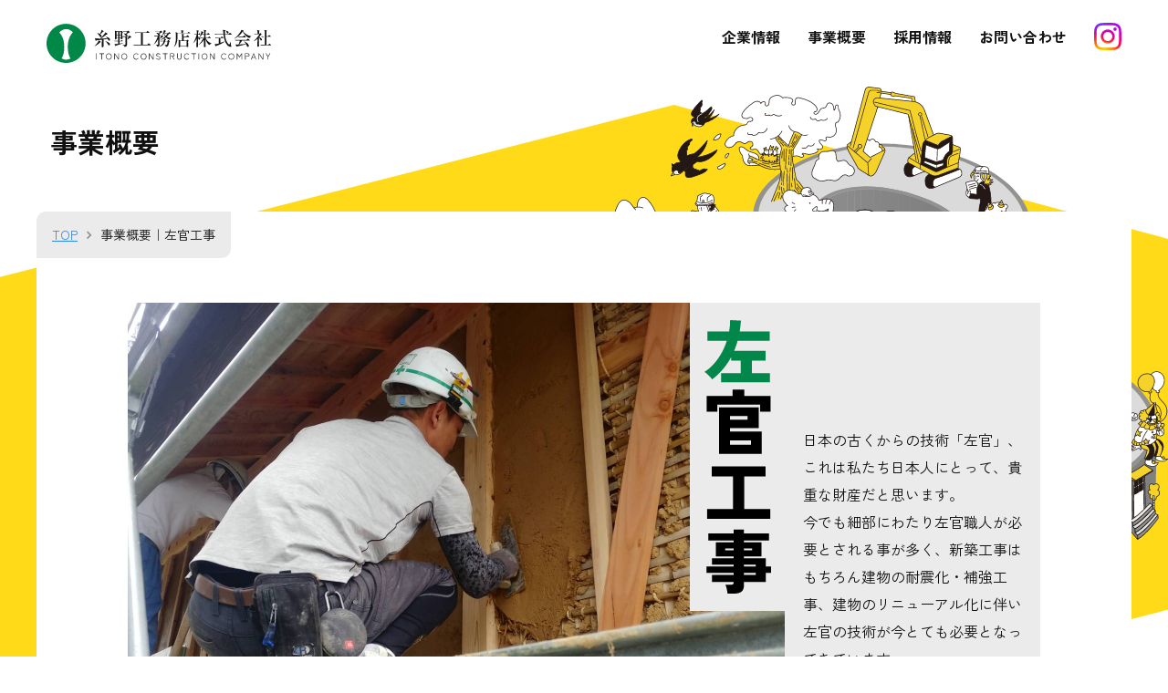

--- FILE ---
content_type: text/html
request_url: https://itonokoumuten.sakura.ne.jp/outline/
body_size: 9655
content:
<!doctype html>
<html lang="ja">

<head>
    <!-- Google Tag Manager -->
<script>(function(w,d,s,l,i){w[l]=w[l]||[];w[l].push({'gtm.start':
new Date().getTime(),event:'gtm.js'});var f=d.getElementsByTagName(s)[0],
j=d.createElement(s),dl=l!='dataLayer'?'&l='+l:'';j.async=true;j.src=
'https://www.googletagmanager.com/gtm.js?id='+i+dl;f.parentNode.insertBefore(j,f);
})(window,document,'script','dataLayer','GTM-WMWVRZ9');</script>
<!-- End Google Tag Manager -->
    <meta charset="UTF-8">
    <link rel="icon" href="../favicon.svg" type="image/svg+xml">
    <meta name="viewport" content="width=device-width,user-scalable=yes">

    <title>左官工事｜事業概要｜糸野工務店株式会社</title>
    <meta name="Description" content="新築工事はもちろん建物の耐震化・補強工事、建物のリニューアル化に伴い左官の技術が今とても必要となってきています。">

    <meta name="format-detection" content="telephone=no">
    <meta name="referrer" content="unsafe-url">

    <link rel="stylesheet" href="../share/ress.css">
    <link rel="stylesheet" href="../css/basic.css">
    <link rel="stylesheet" href="../css/second.css">
    <link rel="stylesheet" href="../css/module.css">
    <link rel="stylesheet" href="../share/fonts/font-awesome.min.css">
    <link rel="stylesheet" href="https://cdn.jsdelivr.net/npm/yakuhanjp@3.2.0/dist/css/yakuhanjp.min.css">

    <meta property="og:title" content="糸野工務店株式会社｜山口の左官・土木工事">
    <meta property="og:type" content="website">
    <meta property="og:url" content="https://itonokoumuten.sakura.ne.jp/">
    <meta property="og:image" content="https://itonokoumuten.sakura.ne.jp/ogp.png">
    <meta name="theme-color" content="#FFDA19">
</head>

<body><!-- Google Tag Manager (noscript) -->
<noscript><iframe src="https://www.googletagmanager.com/ns.html?id=GTM-WMWVRZ9"
height="0" width="0" style="display:none;visibility:hidden"></iframe></noscript>
<!-- End Google Tag Manager (noscript) -->
    <header>
        <h1 id="ttl_site"><a href="../">糸野工務店株式会社｜山口の左官・土木工事</a></h1>

        <!--nav_global-->
        <nav id="nav_global">
            <ul id="nav_con" aria-hidden="true">
                <li></li>
                <li></li>
                <li></li>
            </ul>

            <ul id="list_global">
                <li class="li_home"><a href="../">HOME</a></li>
                <li>
                    <span class="toggle_master">企業情報</span>
                    <ul class="toggle_slave">
                        <li><a href="../company/">会社概要</a></li>
                        <li><a href="../company/sdgs.html">SDGsへの取り組み</a></li>
                    </ul>
                </li>
                <li>
                    <span class="toggle_master">事業概要</span>
                    <ul class="toggle_slave">
                        <li><a href="../outline/">左官工事</a></li>
                        <li><a href="../outline/doboku.html">土木工事</a></li>
                    </ul>
                </li>
                <li>
                    <span class="toggle_master">採用情報</span>
                    <ul class="toggle_slave is_long">
                        <li><a href="../recruit/">メッセージ</a></li>
                        <li><a href="../recruit/interview.html">先輩の声</a></li>
                        <li><a href="../recruit/raising.html">育成制度・福利厚生</a></li>
                        <li><a href="../recruit/bosyu.html">募集要項</a></li>
                    </ul>
                </li>
                <li><a href="../contact/">お問い合わせ</a></li>
                <li><a href="https://www.instagram.com/itonokoumuten_co.ltd/" target="_blank" rel="noopener" class="li_instagram">instagram</a></li>
                <li class="li_phone"><a href="tel:083-922-7808">083-922-7808</a></li>
            </ul>
        </nav>
    </header>

    <!--wrapper-->
    <div class="wrapper">

        <!--main-->
        <main>
            <h1>事業概要</h1>

            <!--wrapper_main-->
            <div class="wrapper_main">
                <!--パンくずリスト-->
                <ol class="list_bread">
                    <li><a href="../">TOP</a></li>
                    <li>事業概要｜左官工事</li>
                </ol>

                <!--ttl_outline-->
                <div class="ttl_outline">
                    <h2 class="is_sakan">左官工事</h2>

                    <figure><img src="../images/outline/sakan/img_main@2x.jpg" alt="画像：土壁を塗る左官職人" width="720" height="540"></figure>

                    <div class="detail_outline">
                        <p>日本の古くからの技術「左官」、これは私たち日本人にとって、貴重な財産だと思います。<br>今でも細部にわたり左官職人が必要とされる事が多く、新築工事はもちろん建物の耐震化・補強工事、建物のリニューアル化に伴い左官の技術が今とても必要となってきています。</p>
                    </div>
                </div>

                <section class="section_outline">
                    <!--detail_outline-->
                    <div class="detail_outline">
                        <h3 class="ttl_cmn_6">創業以来、培ってきた<br>技術・経験を存分に活用し<br>多彩なテクスチュアで、<br>お客様のご要望にお応えします。</h3>
                        <p>糸野工務店では住宅・店舗での左官仕上げ工事はもちろん、<br class="object_pc">公共施設・マンションなど、大型現場での土間・左官工事など、多種多様な左官工事の御依頼をいただいております。<br>人々が安心し、よりよい生活環境をご提供できるよう目指してまいります。</p>

                        <ul class="flex_outline_img">
                            <li><img src="../images/outline/sakan/img_block@2x.jpg" alt="画像：ブロック塀の土台の左官作業" width="246" height="182"></li>
                            <li><img src="../images/outline/sakan/img_locking@2x.jpg" alt="画像：インターロッキングの目地埋め" width="246" height="184"></li>
                        </ul>
                    </div>

                    <!--大きな画像-->
                    <figure>
                        <img src="../images/outline/sakan/img_shop@2x.jpg" alt="画像：店舗前の左官仕上げ" width="436" height="602">
                        <figcaption>創業以来、培ってきた技術・経験を存分に活用し多彩なテクスチュアで、お客様のご要望にお応えします。</figcaption>
                    </figure>
                </section>
            </div>
        </main>

        <!--配置イメージ-->
        <img src="../images/common/img_back.svg" alt="" width="748" height="686" decoding="async" class="img_back">
    </div>

    <!--footer-->
    <footer>
        <!--フッターナビゲーション-->
        <nav>
            <!--box_inner-->
            <div class="box_inner">
                <ul class="list_footer_nav">
                    <li><a href="../">トップページ</a></li>
                    <li><a href="../contact/">お問い合わせ</a></li>
                    <li><a href="../privacy-policy/">プライバシーポリシー</a></li>
                </ul>

                <!--企業情報-->
                <section class="section_footer_nav">
                    <h2>企業情報</h2>
                    <ul>
                        <li><a href="../company/">会社概要</a></li>
                        <li><a href="../company/sdgs.html">SDGsへの取り組み</a></li>
                    </ul>
                </section>

                <!--事業概要-->
                <section class="section_footer_nav">
                    <h2>事業概要</h2>
                    <ul>
                        <li><a href="../outline/">左官工事</a></li>
                        <li><a href="../outline/doboku.html">土木工事</a></li>
                    </ul>
                </section>

                <!--採用情報-->
                <section class="section_footer_nav">
                    <h2>採用情報</h2>
                    <ul>
                        <li><a href="../recruit/">メッセージ</a></li>
                        <li><a href="../recruit/interview.html">先輩の声</a></li>
                        <li><a href="../recruit/raising.html">育成制度・福利厚生</a></li>
                        <li><a href="../recruit/bosyu.html">募集要項</a></li>
                    </ul>
                </section>
            </div>
        </nav>

        <!--糸野工務店株式会社-->
        <section class="section_footer">
            <h2>糸野工務店株式会社</h2>
            <address>
                <ul>
                    <li><a href="tel:083-922-7808">Tel. 083-922-7808</a></li>
                    <li>〒753-0851　山口県山口市黒川1741-1</li>
                </ul>
            </address>
        </section>

        <!--copyright-->
        <p class="txt_copyright"><small>&copy; 2023 ITONO CONSTRUCTION COMPANY</small></p>
    </footer>

    <script src="../share/js/jquery-3.6.0.min.js"></script>
    <script src="../share/js/common.js"></script>
</body>

</html>

--- FILE ---
content_type: text/css
request_url: https://itonokoumuten.sakura.ne.jp/css/basic.css
body_size: 7089
content:
@import url("https://fonts.googleapis.com/css2?family=Zen+Kaku+Gothic+New:wght@400;500;700;900&display=swap");.link_anchor{position:relative;top:-60px}.object_sp{display:none}html{font-size:62.5%;line-height:1;color:#111;font-family:'Zen Kaku Gothic New', Meiryo, sans-serif;-moz-osx-font-smoothing:grayscale;-webkit-font-smoothing:antialiased;text-rendering:optimizeLegibility}body{font-size:1.5rem;overflow:hidden}* a{color:inherit;text-decoration:none;transition:all .2s ease}* a:hover{text-decoration:none}* a[href^="tel"]{pointer-events:none}*::selection{background-color:#FFDA19}header{position:relative;display:flex;justify-content:space-between;align-items:center;width:92%;padding:25px 0;margin:0 auto}header #ttl_site{width:246px;height:43px}header #ttl_site a{display:block;width:100%;height:100%;background-image:url(../images/common/ttl_site.svg);text-indent:-9999px}header #nav_global #nav_con{display:none}header #nav_global #list_global{display:flex;align-items:center;width:auto;font-size:1.6rem;font-weight:700;list-style:none;margin:0 0 0}header #nav_global #list_global li{position:relative;display:block;width:auto;cursor:pointer;padding:0 0 15px;margin:0 0 0 30px}header #nav_global #list_global a:hover{color:#008749}header #nav_global #list_global .toggle_slave{position:absolute;z-index:10;top:100%;left:auto;right:-50%;min-width:120px;transition:all .2s ease;white-space:nowrap;background-color:#EBEBEB;padding:20px;margin:0 auto;opacity:0;visibility:hidden}header #nav_global #list_global .toggle_slave li{padding:0;margin:0}header #nav_global #list_global .toggle_slave a{display:block;width:auto;text-align:center;padding:10px 0}header #nav_global #list_global .toggle_slave.is_long{left:auto;right:-100%;width:190px}header #nav_global #list_global .toggle_slave:after{bottom:100%;left:50%;border:solid transparent;content:"";height:0;width:0;position:absolute;pointer-events:none;border-color:rgba(136,183,213,0);border-bottom-color:#EBEBEB;border-width:10px;margin-left:-10px}header #nav_global #list_global li:hover .toggle_slave{opacity:1;visibility:visible}header #nav_global #list_global .li_instagram{display:block;width:30px;height:30px;background-image:url(../images/common/icon_instagram_rgb.svg);background-size:contain;text-indent:-9999px}header #nav_global #list_global .li_home{display:none}header #nav_global #list_global .li_phone{display:none}footer{line-height:1.4}footer nav{width:auto;background-color:#E5E5E5;padding:45px 0 55px;margin:0 0 30px}footer nav .box_inner{display:flex;justify-content:space-between;width:750px;margin:0 auto}footer nav h2{font-weight:700;color:#008749;margin:0 0 20px}footer nav .list_footer_nav{font-weight:700}footer nav .list_footer_nav li{margin:0 0 20px}footer nav a:hover{text-decoration:underline}footer nav ul{width:auto;list-style:none}footer nav .section_footer_nav ul{line-height:1.7}footer nav .section_footer_nav a{display:block;width:auto;padding:0 0 5px}footer .section_footer{width:auto;font-size:1.6rem;text-align:center}footer .section_footer h2{width:246px;height:43px;background-image:url(../images/common/ttl_site.svg);text-indent:-9999px;margin:0 auto 15px}footer .section_footer ul{list-style:none;margin:0 0 10px}footer .section_footer ul li{margin:0 0 5px}footer .section_footer ul a{font-size:2.3rem;font-weight:700}footer .txt_copyright{width:92%;font-size:1.1rem;color:#606060;text-align:right;margin:20px auto}@media screen and (max-width: 1180px){img{max-width:100%;height:auto}.link_anchor{position:relative;top:-60px}.object_sp{display:block}.object_pc{display:none}header{position:fixed;z-index:1001;top:0;left:0;display:flex;align-items:center;width:100%;height:60px;transition:all .2s ease;background-color:transparent;padding:0 4%;margin:0 auto}header.is_scrolled{background-color:#fff;box-shadow:0px 0px 5px 0px rgba(0,0,0,0.1)}header #ttl_site{width:calc(246px / 1.2);height:calc(43px / 1.2)}header #ttl_site a{background-size:contain}header #nav_global #nav_con{position:fixed;z-index:1001;top:8px;right:4%;display:block;width:52px;height:52px;text-align:center;list-style:none;border-radius:6px 6px 0 0;padding:6px 0 0}header #nav_global #nav_con li{width:28px;height:2px;transition:all .2s ease;background-color:#111;margin:6px auto}header #nav_global #nav_con.is_open{background-color:#111;padding:10px 0 0}header #nav_global #nav_con.is_open li{background-color:#fff}header #nav_global #nav_con.is_open li:nth-child(2){opacity:0}header #nav_global #nav_con.is_open li{transform:translatey(8px) rotate(45deg)}header #nav_global #nav_con.is_open li:nth-child(3){transform:translatey(-8px) rotate(-45deg)}header #nav_global #list_global{position:fixed;top:60px;left:0;display:none;width:100%;height:100vh;text-align:center;background-color:#EAEAEA;padding:40px 0}header #nav_global #list_global li{margin:0}header #nav_global #list_global a,header #nav_global #list_global .toggle_master{display:block;width:auto;padding:12px 0}header #nav_global #list_global a:hover{color:inherit}header #nav_global #list_global .toggle_master{display:flex;justify-content:center}header #nav_global #list_global .toggle_master:after{content:"";display:block;width:1em;height:1em;background-image:url(../images/common/icon_plus.svg);margin:0 0 0 10px}header #nav_global #list_global .toggle_master.is_open:after{background-image:url(../images/common/icon_minus.svg)}header #nav_global #list_global .toggle_slave{position:static;display:flex;justify-content:center;flex-wrap:wrap;width:92%;transition:none;background-color:#fff;border-radius:5px;padding:10px 0;margin:10px auto 20px;opacity:1;visibility:visible}header #nav_global #list_global .toggle_slave li{width:40%;font-size:1.4rem;padding:0;margin:0}header #nav_global #list_global .toggle_slave a{display:block;width:auto;text-align:center;padding:20px 0}header #nav_global #list_global .toggle_slave.is_long{width:92%}header #nav_global #list_global .toggle_slave:after{content:none}header #nav_global #list_global li:hover .toggle_slave{opacity:1;visibility:visible}header #nav_global #list_global .li_instagram{margin:15px auto}header #nav_global #list_global .li_home{display:block}header #nav_global #list_global .li_phone{display:block;width:68%;font-size:2.5rem;line-height:1;margin:30px auto}header #nav_global #list_global .li_phone a{display:block;width:100%;background-color:#fff;padding:25px 0 27px}header #nav_global #list_global .li_phone a:before{font-family:FontAwesome;content:"\f095";margin:0 5px 0 0}footer{line-height:1.4}footer nav{padding:50px 0 10px;margin:0 0 30px}footer nav .box_inner{display:flex;justify-content:center;flex-wrap:wrap;width:78%;margin:0 auto}footer nav a:hover{text-decoration:none}footer nav .list_footer_nav{width:50%;line-height:1;margin:2px 0 25px}footer nav .list_footer_nav a{display:block;width:auto;padding:0}footer nav .section_footer_nav{width:50%;margin:0 0 25px}footer nav .section_footer_nav h2{margin:0 0 10px}footer nav .section_footer_nav a{padding:0 0 10px}footer .section_footer{width:auto;font-size:1.5rem;text-align:center}footer .section_footer ul a{font-size:2rem}footer .txt_copyright{padding:20px 0 10px}}
/*# sourceMappingURL=basic.css.map */

--- FILE ---
content_type: text/css
request_url: https://itonokoumuten.sakura.ne.jp/css/second.css
body_size: 14294
content:
.wrapper{position:relative;width:auto;background-image:url(../images/common/back_main.svg);background-size:100%;background-position:center 20px}.wrapper .img_back{position:absolute;z-index:1;top:0;right:0}.wrapper main{position:relative;z-index:2;width:1200px;font-size:1.6rem;line-height:1.9;padding:45px 0 0;margin:0 auto}.wrapper main .wrapper_main{position:relative;width:auto;min-height:50vh;overflow:hidden;border-radius:10px 0 0 0;background-color:#fff;padding:100px}.wrapper main h1{font-size:3rem;font-weight:bold;line-height:1;margin:0 0 62px 15px}.wrapper main .mar00{margin-bottom:0px}.wrapper main .mar05{margin-bottom:5px}.wrapper main .mar10{margin-bottom:10px}.wrapper main .mar15{margin-bottom:15px}.wrapper main .mar20{margin-bottom:20px}.wrapper main .mar25{margin-bottom:25px}.wrapper main .mar30{margin-bottom:30px}.wrapper main .mar40{margin-bottom:40px}.wrapper main .mar50{margin-bottom:50px}.wrapper main .mar60{margin-bottom:60px}.wrapper main .mar70{margin-bottom:70px}.wrapper main .mar80{margin-bottom:80px}.wrapper .list_bread{position:absolute;top:0;left:0;display:flex;width:auto;font-size:1.4rem;line-height:1;list-style:none;background-color:#EBEBEB;border-radius:0 0 10px 0;padding:10px 17px;margin:0}.wrapper .list_bread li:not(:last-child){width:auto}.wrapper .list_bread li:not(:last-child):after{font-family:FontAwesome;font-weight:bold;content:"\f105";color:#8E8E8E;margin:0 10px}.wrapper .list_bread a{color:#111;text-decoration:underline}.wrapper a:not([href^="tel"]){color:#2C84F4;text-decoration:underline}.wrapper a:not([href^="tel"]):hover{color:#008749}.wrapper p,.wrapper ol,.wrapper ul{margin:0 0 1.5em}.wrapper ul,.wrapper ol{margin-left:22px;line-height:1.6}.wrapper ul li,.wrapper ol li{margin:8px 0}.wrapper ul ul,.wrapper ul ol,.wrapper ol ul,.wrapper ol ol{margin:10px 22px}.wrapper figure{width:auto;margin:2em 0 1em}.wrapper table{margin:1.5em 0 2em}.wrapper table ol,.wrapper table ul{line-height:1.6;list-style:none;margin:0}.wrapper table ol li,.wrapper table ul li{margin:4px 0}.wrapper .table_cmn_1{width:100%}.wrapper .table_cmn_1 th,.wrapper .table_cmn_1 td{vertical-align:top;text-align:left;padding:10px 0}.wrapper .table_cmn_1 th{white-space:nowrap}.wrapper .table_cmn_1 td{padding:10px}.wrapper .table_cmn_1 tr{border-bottom:1px solid #ccc}.wrapper .list_cmn_2{list-style:none;margin-left:0}.wrapper .list_caution{list-style:none;text-indent:-1em;padding:0 0 0 1em;margin-left:0}.wrapper .list_caution li:before{content:"※";font-family:sans-serif}.wrapper .list_dott{width:auto;line-height:1.9}.wrapper .list_dott li{display:inline;margin:0}.wrapper .list_dott li:not(:last-child):after{content:"、"}.wrapper a.btn_cmn_1{display:inline-block;color:#fff;cursor:pointer;font-weight:bold;text-decoration:none;background-color:#333;padding:18px 38px}.wrapper a.btn_cmn_1:hover{color:#fff;background-color:#008749}.wrapper .iframe_cmn_1{width:100%;height:266px}.wrapper .iframe_cmn_2{width:100%;height:460px}.wrapper .ttl_cmn_2{font-size:3.6rem;font-weight:bold;line-height:1.4;margin:0 0 30px}.wrapper .ttl_cmn_2::first-letter{color:#008749}.wrapper .ttl_cmn_3{font-size:2.4rem;font-weight:bold;line-height:1.4;margin:1.5em 0 .8em}.wrapper .ttl_cmn_4{font-size:2rem;font-weight:bold;line-height:1.4;margin:1.5em 0 .8em}.wrapper .ttl_cmn_5{font-size:2.4rem;font-weight:bold;line-height:1.4;margin:1.5em 0 .8em}.wrapper .ttl_cmn_5 span{background:linear-gradient(transparent 70%, #FFDA19 70%)}.wrapper .ttl_cmn_6{font-size:1.8em;font-weight:bold;line-height:1.8;margin:0 0 27px}.wrapper .float_left{float:left;margin:0 2em 2.5em 0}.wrapper .float_right{float:right;margin:0 0 2.5em 2em}.wrapper .clear{width:auto;height:0;opacity:0;visibility:hidden;clear:both}.wrapper form{width:auto;background-color:#F7F7F7;padding:60px}.wrapper form input[type=text],.wrapper form input[type=number],.wrapper form input[type=tel],.wrapper form input[type=email],.wrapper form input[type=password],.wrapper form textarea{border:1px solid #ccc;transition:all .2s ease;background-color:#fff;font-size:1.6rem;border-radius:4px;padding:6px}.wrapper form input[type=text]:focus,.wrapper form input[type=number]:focus,.wrapper form input[type=tel]:focus,.wrapper form input[type=email]:focus,.wrapper form input[type=password]:focus,.wrapper form textarea:focus{background-color:#f8f8f8}.wrapper form textarea{width:100%;height:15em}.wrapper form input[type=radio]{display:none;transition:all .2s ease;margin:0 .5em 0 4px}.wrapper form input[type=radio]+label:before{content:"";display:block;width:1em;height:1em;background-image:url(../images/common/button_radio_off.svg);background-size:contain;background-position:center center;background-repeat:no-repeat;margin:0 4px 0 0}.wrapper form input[type=radio]:checked+label:before{background-image:url(../images/common/button_radio_on.svg)}.wrapper form label{display:flex;align-items:center;cursor:pointer}.wrapper form .list_radio{display:flex;width:auto}.wrapper form .list_radio li{margin:0 2em 0 0}.wrapper form .table_form{width:100%;margin:0}.wrapper form .table_form th,.wrapper form .table_form td{text-align:left;padding:12px 0}.wrapper form .table_form th{width:28%;vertical-align:middle;padding:18px 10px 18px 0}.wrapper form .table_form .valign_top{vertical-align:top}.wrapper form .table_form .valign_top.item_required:before{top:3px}.wrapper form .item_required:before,.wrapper form .item_any:before{position:relative;top:-2px;display:inline-block;width:auto;font-family:sans-serif;color:#fff;line-height:1;font-size:1.3rem;border-radius:3px;padding:5px;margin:0 15px 0 0}.wrapper form .item_any::before{content:"任意";background-color:#A2A2A2}.wrapper form .item_required::before{content:"必須";background-color:#D65F5F}.wrapper #list_submit{display:flex;justify-content:center;width:auto;font-family:sans-serif;line-height:1;list-style:none;margin:20px 0 0}.wrapper #list_submit li{margin:0 1em}.wrapper #list_submit input{color:#fff;cursor:pointer;font-weight:bold;background-color:#333;padding:18px 38px}.wrapper .ttl_contents{position:relative;width:auto;line-height:1;margin:0 0 35px}.wrapper .ttl_contents h2{position:absolute;z-index:2;right:0;bottom:0;font-size:6.4rem;font-weight:900;line-height:1;background-color:#fff;padding:18px 13px}.wrapper .ttl_contents h2::first-letter{color:#008749}.wrapper .ttl_contents img{position:relative;z-index:1}.wrapper .flex_1{display:flex;justify-content:space-between;align-items:flex-start;flex-wrap:wrap;width:auto}.wrapper .flex_1 .width50_2{width:48%}.wrapper .flex_sdgs{display:flex;justify-content:space-between;flex-direction:row-reverse;width:auto}.wrapper .flex_sdgs .detail_sdgs{width:800px}.wrapper .ttl_message{position:relative;width:auto;position:relative;margin:0 0 50px}.wrapper .ttl_message span{position:absolute;top:278px;left:36px;display:block;width:400px;height:206px;background-image:url(../images/recruit/index/txt_copy.svg);background-size:contain;text-indent:-9999px}.wrapper .flex_interview{display:flex;justify-content:space-between;flex-direction:row-reverse;flex-wrap:wrap;width:auto}.wrapper .flex_interview .box_detail{width:720px}.wrapper .ttl_outline{position:relative;display:flex;width:auto;margin:0 0 55px}.wrapper .ttl_outline h2{position:absolute;right:280px;width:104px;height:338px;text-indent:-9999px;background-position:center center;background-color:#EBEBEB}.wrapper .ttl_outline h2.is_sakan{background-image:url(../images/outline/sakan/txt_title.svg);background-size:73px}.wrapper .ttl_outline h2.is_doboku{background-image:url(../images/outline/doboku/txt_title.svg);background-size:75px}.wrapper .ttl_outline figure,.wrapper .ttl_outline p{margin:0}.wrapper .ttl_outline .detail_outline{display:flex;align-items:center;width:280px;background-color:#EBEBEB;padding:20px}.wrapper .section_outline{display:flex;justify-content:space-between;width:auto}.wrapper .section_outline .detail_outline{width:525px}.wrapper .section_outline .detail_outline .flex_outline_img{display:flex;justify-content:space-between;width:auto;list-style:none;margin:0}.wrapper .section_outline .detail_outline .flex_outline_img img{width:246px;height:180px;object-fit:cover}.wrapper .section_outline figure{margin:0}.wrapper .section_outline figure figcaption{display:none}.nav_contents{width:auto;background-image:url(../images/recruit/back_aside.svg);background-color:#FFDA19;background-position:10% -40px;padding:64px 0}.nav_contents ul{display:flex;justify-content:center;width:1000px;list-style:none;gap:0 16px;margin:0 auto}.nav_contents ul li{width:238px}.nav_contents ul a{display:block;width:auto;font-family:sans-serif;font-weight:bold;text-align:center;background-color:#fff;background-image:url(../images/common/back_aside_btn.svg);background-position:right bottom;padding:32px 0}.nav_contents ul a:hover{color:#008749}.btn_indeed{width:396px;margin:54px auto}.btn_indeed a{position:relative;display:block;width:auto;font-size:2rem;font-weight:bold;color:#fff;text-align:center;color:#fff;background-color:#5694E3;background-image:url(../images/common/back_aside_btn_white.svg);background-position:calc(100% - 16px) center;padding:34px 0}.btn_indeed a:before{position:absolute;top:-10px;left:-20px;content:"";display:block;width:104px;height:72px;background-image:url(../images/recruit/back_indeed.svg);background-size:contain;background-position:center center;background-repeat:no-repeat}@media screen and (max-width: 1200px){img{max-width:100%;height:auto}.wrapper{background-size:100%;background-position:center 90px}.wrapper .img_back{top:40px;right:-20px;width:65vw}.wrapper main{width:100%;font-size:1.5rem;padding:25px 0;margin:0 auto}.wrapper main .wrapper_main{position:relative;width:100%;border-radius:0;background-color:#fff;padding:80px 4% 40px;margin:0 auto}.wrapper main h1{display:inline-block;font-size:2.5rem;font-weight:bold;line-height:1;background-color:#fff;padding:5px 10px 6px 0;margin:60px 4% 62px}.wrapper main .mar50,.wrapper main .mar60,.wrapper main .mar70,.wrapper main .mar80{margin-bottom:45px}.wrapper .list_bread{font-size:1.1rem;border-radius:0 0 6px 0;padding:8px 4%;margin:0}.wrapper .list_bread li:last-child{width:10em;overflow:hidden;white-space:nowrap;text-overflow:ellipsis}.wrapper a:not([href^="tel"]):hover{color:#2C84F4}.wrapper a[href^="tel"]{pointer-events:all}.wrapper table{font-size:1.4rem}.wrapper .table_cmn_1{width:100%;line-height:1.7;margin:1em 0}.wrapper .table_cmn_1 td{padding:10px 6%}.wrapper a.btn_cmn_1{display:block;width:100%;padding:18px 0}.wrapper a.btn_cmn_1:hover{background-color:#333}.wrapper .iframe_cmn_1{height:60vh}.wrapper .iframe_cmn_2{width:100%;height:52vw}.wrapper .ttl_cmn_2{font-size:2.6rem;margin:0 0 1em}.wrapper .ttl_cmn_3{font-size:2.2rem;margin:1em 0 .5em}.wrapper .ttl_cmn_4{font-size:1.6rem;margin:1em 0 .5em}.wrapper .ttl_cmn_5{font-size:1.8rem;margin:1em 0 .5em}.wrapper .ttl_cmn_5 span{background:linear-gradient(transparent 80%, #FFDA19 80%)}.wrapper .ttl_cmn_6{font-size:1.8em;font-weight:bold;line-height:1.8;margin:0 0 27px}.wrapper .float_left,.wrapper .float_right{float:none;width:100%;margin:2em 0 1.5em}.wrapper form{width:auto;background-color:#F7F7F7;padding:30px 6% 40px}.wrapper form .list_radio{display:flex;width:auto}.wrapper form .list_radio li{margin:0 2em 0 0}.wrapper form .table_form{width:100%;margin:0}.wrapper form .table_form tr,.wrapper form .table_form th,.wrapper form .table_form td{display:block;width:100%}.wrapper form .table_form th,.wrapper form .table_form td{text-align:left;padding:0}.wrapper form .table_form th{width:100%;padding:0;margin:0 0 12px}.wrapper form .table_form td{margin:0 0 20px}.wrapper form .table_form input[type=text],.wrapper form .table_form input[type=email],.wrapper form .table_form input[type=tel]{width:100%}.wrapper #list_submit{display:block;margin:0}.wrapper #list_submit li{text-align:center;margin:10px 0}.wrapper .ttl_contents{margin:0 0 25px}.wrapper .ttl_contents h2{font-size:3rem;padding:8px 20px}.wrapper .flex_1{display:block;width:100%}.wrapper .flex_1 .width50_2{width:100%}.wrapper .flex_sdgs{display:flex;justify-content:space-between;flex-direction:row-reverse;width:auto}.wrapper .flex_sdgs .detail_sdgs{width:calc(100% - 90px)}.wrapper .flex_sdgs figure{width:65px;margin:1.5em 0}.wrapper .ttl_message{position:relative;width:auto;position:relative;margin:0}.wrapper .ttl_message span{position:relative;top:-30px;left:0;display:block;width:100%;height:35vw}.wrapper .flex_interview{display:flex;justify-content:space-between;flex-direction:row-reverse;flex-wrap:wrap;width:auto}.wrapper .flex_interview .box_detail{width:calc(100% - 38vw)}.wrapper .flex_interview .box_detail .list_cmn_2{font-size:1.3rem;line-height:1.2;margin:1.5em 0}.wrapper .flex_interview figure{width:30vw;margin:1.5em 0 0}.wrapper .ttl_outline{position:relative;display:block;width:auto;margin:0 0 25px}.wrapper .ttl_outline h2{position:absolute;top:0;right:0;width:calc(104px / 2);height:calc(338px / 2)}.wrapper .ttl_outline h2.is_sakan{background-size:36px}.wrapper .ttl_outline h2.is_doboku{background-size:36px}.wrapper .ttl_outline .detail_outline{display:block;width:100%;padding:6% 8%}.wrapper .section_outline{position:relative;display:flex;flex-direction:column-reverse;flex-wrap:wrap;width:100%}.wrapper .section_outline .detail_outline{width:100%}.wrapper .section_outline .detail_outline .ttl_cmn_6{display:none}.wrapper .section_outline .detail_outline .flex_outline_img img{width:auto;height:38vw}.wrapper .section_outline figure{position:relative;width:100%;height:120vw;overflow:hidden;margin:0 0 20px}.wrapper .section_outline figure figcaption{position:absolute;left:0;bottom:0;display:block;width:80vw;font-size:5vw;font-weight:bold;line-height:1.7;background-color:#fff;padding:10px}.nav_contents{width:auto;font-size:1.4rem;background-size:60vw;background-position:10% -15px;padding:64px 0 40px}.nav_contents ul{display:flex;justify-content:space-between;flex-wrap:wrap;width:92%;gap:10px 0}.nav_contents ul li{width:48%}.nav_contents ul a{padding:24px 0}.nav_contents ul a:hover{color:#111}.btn_indeed{width:78%;margin:34px auto}.btn_indeed a{font-size:1.8rem;padding:30px 0}.btn_indeed a:before{width:calc(104px / 1.5);height:calc(72px / 1.5)}}@media screen and (max-width: 640px){.flex_interview .box_detail p{width:calc(100% + 38vw);margin:0 0 1.5em -38vw}}
/*# sourceMappingURL=second.css.map */

--- FILE ---
content_type: text/css
request_url: https://itonokoumuten.sakura.ne.jp/css/module.css
body_size: 1512
content:
.vi{position:absolute;white-space:nowrap;width:1px;height:1px;overflow:hidden;border:0;padding:0;clip:rect(0 0 0 0);-webkit-clip-path:inset(50%);clip-path:inset(50%);margin:-1px}#mihon{position:absolute;top:0;left:0;right:0;z-index:10000;line-height:1;width:1279px;margin:0 auto;display:block}#mihon img{width:100%;height:auto;opacity:.5}table{border-collapse:collapse;border-spacing:0}h1,h2,h3,h4,h5,h6{font-size:1em;font-style:normal;font-weight:normal}p{margin:0;padding:0}hr{width:auto;height:0;border:none;border-bottom:1px solid #ccc}address{font-style:normal}#under{font-weight:bold;text-align:center;line-height:1;padding:10em 0}#under:before{display:block;font-size:3rem;color:#f39c12;content:"\f071";font-weight:normal;font-family:FontAwesome;padding:0 0 .3em}iframe{border:none}main .align_left{text-align:left}main .align_right{text-align:right}main .align_center{text-align:center}main .font_small{font-size:1.4rem}main .font_large{font-size:2em}main .color_red{color:#f44336}main .width05{width:5%}main .width10{width:10%}main .width15{width:15%}main .width20{width:20%}main .width25{width:25%}main .width30{width:30%}main .width40{width:40%}main .width50{width:50%}main .width50_2{width:48%}main .width60{width:60%}main .width70{width:70%}main .width80{width:80%}main .width90{width:90%}main .width100{width:100%}@media screen and (max-width: 1180px){body .width60,body .width70,body .width80,body .width90,body .width100{width:auto}#list_submit{-ms-flex-wrap:wrap;flex-wrap:wrap}#list_submit li{margin:10px 0}.float_right,.float_left{float:none;width:100%;text-align:center}}


--- FILE ---
content_type: image/svg+xml
request_url: https://itonokoumuten.sakura.ne.jp/images/common/ttl_site.svg
body_size: 18471
content:
<?xml version="1.0" encoding="utf-8"?>
<!-- Generator: Adobe Illustrator 26.5.3, SVG Export Plug-In . SVG Version: 6.00 Build 0)  -->
<svg version="1.1" id="_レイヤー_2" xmlns="http://www.w3.org/2000/svg" xmlns:xlink="http://www.w3.org/1999/xlink" x="0px"
	 y="0px" viewBox="0 0 246 43" style="enable-background:new 0 0 246 43;" xml:space="preserve">
<style type="text/css">
	.st0{fill:#008849;}
	.st1{fill:#111111;}
</style>
<path class="st0" d="M21.4,0.1C9.6,0.1,0,9.7,0,21.6S9.6,43,21.4,43s21.4-9.6,21.4-21.4S33.3,0.1,21.4,0.1z M16.6,38
	c1.8-3.2,2.8-6.7,2.8-12.3c0-7.9-2.1-12.5-5.4-16.1c2.1-2.3,4.7-3.7,7.5-3.7c2.8,0,5.3,1.3,7.4,3.5c-3.4,3.6-5.6,8.3-5.6,16.3
	c0,5.7,1.1,9.2,2.9,12.4c-1.4,0.9-3,1.3-4.7,1.3C19.8,39.5,18.1,38.9,16.6,38z"/>
<g>
	<path class="st1" d="M52.5,24.7c1.7-1.8,3.6-3.7,4.4-5.6c0.1-0.2,0.1-0.4,0.2-0.9l2.1,1.3c0.2,0.1,0.3,0.3,0.3,0.4
		c0,0.2-0.1,0.2-0.7,0.4C56.9,22.2,55.4,23.6,52.5,24.7L52.5,24.7z M66.6,10.8c0.1,0.1,0.3,0.2,0.3,0.4c0,0.3-0.4,0.4-1,0.5
		c-0.6,0.4-2,1.5-3,2.3c-1.8,1.4-3.1,2.2-3.6,2.4c0.6,0,1.1,0,2-0.1c0,0,4.6-0.3,5.1-0.4c-0.9-1-1.5-1.3-1.9-1.5v-0.1
		c2.7,0.2,5.1,1.5,5.1,3.2c0,0.8-0.6,1-1,1c-0.7,0-0.9-0.5-1.1-0.9c-0.1-0.2-0.3-0.6-0.7-1.1c-2,0.4-3,0.6-4.3,0.8v6.5
		c0,0.2,0,0.9,0,1.1c0,0.7-0.9,0.9-1.4,0.9c-0.5,0-0.5-0.4-0.5-0.6c0-1.2,0-6.5,0.1-7.6c-1,0.1-5.3,0.5-6.2,0.7c0,0-0.2,0.2-0.2,0.2
		c-0.1,0.2-0.2,0.2-0.3,0.2c-0.1,0-0.3-0.2-0.3-0.3L53,15.8c1.2,0.5,4.3,0.6,5.7,0.6c2.5-2.2,5.2-5.7,5.5-6.2
		c0.2-0.2,0.2-0.5,0.3-0.9L66.6,10.8z M55.5,10c0.9,0.2,1.7,0.6,2.9,1.3c0.9-1.6,1.7-2.9,2-4.6l2.1,1.4c0.1,0,0.2,0.1,0.2,0.3
		c0,0.1-0.6,0.3-1,0.4c-1.2,1.3-1.8,1.9-2.9,2.8c0.4,0.3,1.6,1.2,1.6,2.2c0,0.6-0.6,0.9-1,0.9c-0.5,0-0.5-0.1-1.2-1.1
		c-0.8-1.2-1.6-2.5-2.7-3.4L55.5,10z M64.5,19.1c2.3,0.6,5.1,1.9,5.1,3.6c0,0.6-0.4,1-1,1c-0.6,0-0.8-0.3-1.4-1.3
		c-0.7-1.2-1.6-2.4-2.8-3.2L64.5,19.1z"/>
	<path class="st1" d="M81.4,8.5L82,8c0.1-0.1,0.2-0.1,0.3-0.1c0.1,0,0.2,0.1,0.2,0.1l1.1,1c0.1,0.1,0.1,0.1,0.1,0.3
		c0,0.2-0.4,0.4-0.6,0.6v3.2c0,0.4,0.1,2.9,0.1,3c0,0.7-0.5,1-1.1,1c-0.2,0-0.6,0-0.6-0.6c0-0.1,0-0.4,0.1-0.6h-1.7v3h1.3l0.6-0.7
		c0.1-0.1,0.2-0.3,0.3-0.3c0.1,0,0.2,0.1,0.4,0.2l0.9,0.7c0.1,0.1,0.2,0.2,0.2,0.3c0,0.2-0.2,0.2-0.3,0.2h-3.4v2.5
		c2.4-0.4,2.8-0.4,4.5-0.8v0.1c-3.2,1.4-6.1,2.3-8.4,3c-0.1,0.3-0.3,0.4-0.4,0.4c-0.1,0-0.3-0.1-0.3-0.2l-0.8-2.2
		c0.2,0.1,0.5,0.2,1.1,0.2c1,0,2.4-0.2,2.9-0.2v-2.8H77c-1.2,0-1.7,0-2.2,0.1l-0.3-0.8c1,0.1,1.9,0.1,2.9,0.1h1v-3h-1.7
		c0,0.1,0,0.3,0,0.5c0,0.6-0.4,1-1.1,1c-0.6,0-0.6-0.5-0.6-0.7c0-1.1,0.1-5.6,0.1-6.6c0-0.7,0-1.2-0.2-2.4l1.9,0.8H81.4z M76.7,9
		v2.9h1.7V9H76.7z M76.7,12.4v3h1.7v-3H76.7z M79.9,9v2.9h1.7V9H79.9z M79.9,12.4v3h1.7v-3H79.9z M86.6,14.4h-0.9
		c-1.4,0-1.8,0.1-2.2,0.1l-0.3-0.8c0.9,0.1,2,0.1,2.9,0.1H90l0.7-0.7c0.1-0.1,0.2-0.2,0.3-0.2c0.1,0,0.1,0.1,0.2,0.2l1.5,1.3
		c0.1,0.1,0.1,0.2,0.1,0.3c0,0.4-0.6,0.5-1.1,0.5c-1.4,1.1-2.6,1.9-3,2.1l-0.1-0.1c0.5-0.9,0.8-1.7,1.3-3h-1.7l0,8.6
		c0,0.7,0,2.2-2.7,2.7c-0.2-0.7-0.4-1.6-2.4-2.5V23c1.3,0.2,2.2,0.2,2.8,0.2c0.5,0,0.5-0.2,0.5-0.8V14.4z M88.4,8.4l0.7-0.5
		c0.2-0.2,0.2-0.2,0.3-0.2c0.1,0,0.2,0.1,0.3,0.1L91.1,9c0.1,0.1,0.1,0.2,0.1,0.3c0,0.2-0.1,0.2-1,0.5c-0.4,0.2-1.8,1-2.7,1.5
		c0.3,0.2,1.1,0.6,1.1,1.4c0,0.2-0.1,0.9-0.9,0.9c-0.1,0-0.5,0-0.9-0.5c-0.7-0.9-1.2-1.7-2.4-2.3v-0.1c1.2,0,2.2,0.2,2.7,0.4
		c0.9-1.7,1.1-1.9,1.2-2.3h-1.9c-1.4,0-1.8,0.1-2.2,0.1l-0.3-0.7c0.9,0.1,2,0.1,2.9,0.1H88.4z"/>
	<path class="st1" d="M113.6,23.7H97.8c-1.4,0-1.8,0.1-2.2,0.1l-0.3-0.8c1,0.1,1.9,0.1,2.9,0.1h5.4V10.1h-4.3
		c-1.4,0-1.8,0.1-2.2,0.1l-0.3-0.8c1,0.1,1.9,0.1,2.9,0.1h9.7l0.9-1.3c0.1-0.1,0.2-0.3,0.3-0.3c0.1,0,0.2,0.1,0.4,0.2l1.7,1.4
		c0.1,0.1,0.2,0.2,0.2,0.3c0,0.2-0.2,0.2-0.3,0.2h-7.2v13.1h5l1.2-1.4c0.2-0.2,0.2-0.3,0.3-0.3c0.1,0,0.3,0.1,0.4,0.2l1.5,1.4
		c0.1,0.1,0.2,0.2,0.2,0.3C113.9,23.7,113.7,23.7,113.6,23.7z"/>
	<path class="st1" d="M133.3,10.9l0.8,0.6c0.1,0.1,0.2,0.1,0.2,0.2c0,0.2-0.1,0.2-0.8,0.4c-0.4,0.5-0.9,1.2-1.8,2.1
		c0.7,0.4,1.9,1.1,4.8,1.5v0.1c-0.9,0.6-1.2,1-1.7,1.9c-2.6-1.2-3.8-2.4-4-2.7c-0.8,0.7-1.4,1.1-1.8,1.3l1.9,0.7
		c0.1,0,0.2,0.1,0.2,0.2c0,0.1-0.2,0.2-0.3,0.3c-0.2,0.1-0.4,0.3-0.5,0.3c-0.1,0.4-0.1,0.7-0.2,1.1h2.3l0.7-0.8
		c0.2-0.2,0.2-0.2,0.4-0.2c0.1,0,0.2,0.1,0.4,0.2l1,0.9c0.1,0.1,0.2,0.2,0.2,0.3c0,0.2-0.2,0.3-0.8,0.6c-0.1,1.5-0.4,5.6-3.6,5.5
		c0-1-0.6-1.9-1.5-2.4v-0.1c0.7,0.2,1.6,0.4,2.2,0.4c0.2,0,0.4,0,0.6-0.6c0.3-0.8,0.5-1.9,0.6-3.4H130c-0.6,1.6-1.9,5.2-6.6,6l0-0.1
		c1.8-1.1,4.1-2.5,5-5.9h-1.3c-1.4,0-1.8,0.1-2.2,0.1l-0.3-0.8c1,0.1,1.9,0.1,2.9,0.1h1.1c0.2-1.1,0.3-1.6,0.3-2.5
		c-1.4,0.8-2.6,1.3-4.5,1.7l0-0.1c2-1,4-2.2,5.6-3.9c-0.4-0.6-1-1.4-1.4-2.9c-0.4,0.6-0.9,1.1-1.7,1.9l1,1.1
		c0.1,0.1,0.1,0.2,0.1,0.4c0,0.3-0.3,0.3-0.4,0.3c-0.1,0-0.7,0-0.9,0.1c-0.3,0.3-2,1.6-2.4,1.9l-0.1-0.1c0.3-0.7,0.8-1.9,1.1-2.6
		c0-0.1,0.1-0.2,0.1-0.2h-1.6v9.4c0,1.5-1.4,2-2.3,2.1c-0.2-1.3-1.3-2-1.7-2.2v-0.1c0.3,0,1.7,0.1,2,0.1c0.1,0,0.4,0,0.4-0.5v-5.6
		c-0.7,1.4-2.2,4.1-4.6,5.7l-0.1-0.1c1.8-2.4,4.1-7.2,4.4-8.7h-1.5c-1.4,0-1.8,0.1-2.2,0.1l-0.3-0.8c1,0.1,1.9,0.1,2.9,0.1h2.4
		c-0.3-0.1-0.4-0.1-0.8-0.7c-0.8-1.4-1.1-2-2.2-2.5v-0.2c0.6,0,1.8,0,3,0.8c0.2-0.3,0.3-0.5,0.9-1.9h-2.7c-1.4,0-1.8,0.1-2.2,0.1
		L119,8.5c1,0.1,1.9,0.1,2.9,0.1h2.2l0.8-0.7c0.1-0.1,0.3-0.2,0.4-0.2c0.2,0,0.3,0.1,0.4,0.2l1.1,0.9c0.2,0.2,0.2,0.4,0.2,0.4
		c0,0.3-0.1,0.3-1.2,0.4c-1,0.7-1.4,1-2.3,1.5c0.3,0.2,0.8,0.7,0.8,1.4c0,0.5-0.4,0.9-0.8,1h1.9l0.7-0.6c0.2-0.2,0.2-0.2,0.3-0.2
		c0.1,0,0.2,0.1,0.4,0.3c1-2,1.6-4,1.9-6.2l1.9,1c0.1,0.1,0.2,0.2,0.2,0.3c0,0.3-0.3,0.4-0.6,0.5c-0.1,0.2-0.5,0.8-1.1,1.8h4.1
		l0.9-1c0.1-0.2,0.2-0.2,0.3-0.2c0.1,0,0.3,0.1,0.4,0.2l1.1,1c0.1,0.1,0.2,0.2,0.2,0.3c0,0.2-0.2,0.2-0.3,0.2H133.3z M128.9,10.9
		C128.9,11,128.9,11,128.9,10.9c0.4,1,1,1.8,1.8,2.5c0.6-0.7,1.1-1.4,1.6-2.5H128.9z"/>
	<path class="st1" d="M157.2,10.6h-13.7c0,1,0,2.1,0,3.1c0,3.9-0.2,8.7-3.8,11.8l-0.1-0.1c1.7-2.8,2.2-5.8,2.2-10
		c0-2.1,0-4.5-0.4-6.3l2.2,1.1h4.3c0-1-0.1-2.1-0.5-3.1l2.5,0.5c0.2,0,0.3,0.2,0.3,0.3c0,0.2-0.5,0.6-0.6,0.7c0,0.2,0,1.3-0.1,1.7
		h4.8l1-1.1c0.1-0.1,0.2-0.3,0.3-0.3c0.1,0,0.3,0.1,0.4,0.2l1.4,1.1c0.1,0.1,0.2,0.2,0.2,0.3C157.5,10.5,157.3,10.6,157.2,10.6z
		 M156.2,14.7h-5.9v3.9h3l0.7-0.9c0.1-0.1,0.2-0.2,0.3-0.2c0.1,0,0.2,0.1,0.3,0.2l1,0.7c0.1,0.1,0.2,0.2,0.2,0.3
		c0,0.2-0.1,0.3-0.2,0.3c-0.1,0.1-0.4,0.3-0.5,0.4c0,0.7,0.1,3.8,0.1,4.4c0,0.1,0.1,0.8,0.1,0.9c0,0.3-0.3,0.9-1,0.9
		c-0.6,0-0.8-0.4-0.8-0.9h-7c0,0.5,0,0.6-0.2,0.8c-0.1,0.1-0.4,0.3-0.9,0.3c-0.4,0-0.7-0.2-0.7-0.6c0-0.4,0.1-1,0.1-1.4
		c0-1.1,0-3.2,0-4.4c0-0.8-0.1-1.5-0.2-2l2.1,1.1h1.8c0-5,0-6.7-0.4-7.4l2.2,0.4c0.2,0,0.4,0.1,0.4,0.3c0,0.1-0.3,0.5-0.6,0.7
		c0,0.2,0,0.3,0,0.4v1.1h3l0.9-1.1c0.1-0.1,0.2-0.3,0.3-0.3c0.1,0,0.2,0.1,0.4,0.2l1.3,1.1c0.1,0.1,0.2,0.2,0.2,0.3
		C156.5,14.6,156.4,14.7,156.2,14.7z M153.6,19.1h-7v5.2h7L153.6,19.1z"/>
	<path class="st1" d="M168.1,11.9H166v2.2c0.3,0.1,2.3,1.2,2.3,2.5c0,0.7-0.6,1-0.9,1c-0.8,0-0.9-0.8-1-1.8c0-0.3-0.1-1-0.4-1.3v2.8
		c0,2.1,0.1,5.3,0.1,7.4c0,0.4,0,0.6-0.2,0.7c-0.4,0.4-0.8,0.4-1,0.4c-0.7,0-0.7-0.3-0.7-0.6c0,0,0.2-5.5,0.3-6.5
		c0-0.7,0-0.9,0.1-2.6c-0.9,2-2,3.8-3.6,5.1l-0.2-0.1c1.2-1.7,3.2-6.3,3.7-9.1c-1.3,0-1.8,0-2.5,0.1l-0.3-0.7c1.2,0.1,2.6,0.1,3,0.1
		c0-2.5,0-2.8-0.2-4.4l2.2,0.6c0.1,0,0.2,0.1,0.2,0.2c0,0.2-0.1,0.3-0.7,0.6c-0.1,1.6-0.1,2.5-0.1,3h0.4l0.6-0.9
		c0.1-0.1,0.2-0.2,0.3-0.2c0.1,0,0.3,0.1,0.4,0.3l0.5,0.8c0.1,0.2,0.2,0.2,0.2,0.3C168.4,11.9,168.2,11.9,168.1,11.9z M178.5,23.4
		c-1.1-0.6-2.5-2.5-2.8-3.1c-0.7-1.2-1.3-3.2-1.5-3.6c0,0.6,0,3.1,0,3.6c0,0.7,0.2,3.6,0.2,4.2c0,0.9-0.6,1.2-1.3,1.2
		s-0.7-0.6-0.7-0.8c0-1.2,0.2-6.4,0.2-7.5c-0.8,1.3-1.5,2.4-2.9,3.6c-0.8,0.7-2.2,1.8-3,2.2l-0.1-0.1c2.6-2.5,3.7-4.5,5.2-7.2h-1
		c-1.2,0-1.7,0-2.2,0.1l-0.3-0.7c1.2,0.1,2.7,0.1,2.9,0.1h1.5c0-0.9,0-2.4-0.1-3.4h-2.5c-0.1,0.2-1.1,1.8-2.4,3l-0.1-0.1
		c0.7-1.5,2-4.5,2-5.9c0,0,0-0.6,0-0.8l2.1,0.8c0.1,0.1,0.3,0.1,0.3,0.3c0,0.2-0.2,0.3-0.6,0.5c-0.2,0.4-0.3,0.7-0.8,1.6h2.2
		c0-2.4,0-2.6-0.1-3.1c0-0.4-0.2-0.8-0.4-1.5l2.4,0.5c0.2,0,0.4,0.2,0.4,0.3c0,0.1-0.5,0.5-0.7,0.6c0,0.5-0.1,1.3-0.1,3.2h1.7l0.8-1
		c0.2-0.2,0.2-0.2,0.3-0.2c0.1,0,0.1,0,0.4,0.2l1.2,1c0.1,0.1,0.2,0.2,0.2,0.3c0,0.2-0.2,0.2-0.3,0.2h-4.3l0,3.4h2.5l1-1
		c0.2-0.2,0.2-0.3,0.3-0.3c0.1,0,0.2,0,0.4,0.2l1.3,1c0.1,0.1,0.2,0.2,0.2,0.3c0,0.2-0.2,0.2-0.3,0.2h-5.3c0.9,2.2,3.7,5.3,6.4,5.8
		v0.1C179.8,22.2,178.9,22.7,178.5,23.4z"/>
	<path class="st1" d="M185.9,24.4c-0.1,0.4-0.2,0.5-0.4,0.5c-0.2,0-0.4-0.2-0.4-0.4l-0.9-2.2c0.2,0,0.5,0.1,0.8,0.1
		c1,0,2.8-0.4,3.8-0.7V16h-1.4c-1.4,0-1.8,0.1-2.2,0.1l-0.3-0.8c1,0.1,1.9,0.1,2.9,0.1h3.1l0.8-1.1c0.1-0.1,0.2-0.3,0.3-0.3
		c0.1,0,0.2,0.1,0.4,0.2l1.3,1.1c0.1,0.1,0.2,0.2,0.2,0.3c0,0.2-0.2,0.2-0.3,0.2h-3.1v5.1c1-0.3,3.4-1,4.9-1.6l0.1,0.1
		C193.1,21.3,191,22.4,185.9,24.4z M202.5,12.1h-7c0.5,4.7,1.7,7.4,3.1,9.3c0.3,0.4,1.1,1.4,1.6,1.4c0.2,0,0.2,0,0.8-1.1
		c0.4-0.8,0.7-1.4,1-2.3l0.1,0c0,0.4-0.2,2.5-0.2,3.6c0,0.3,0,0.5,0.3,0.8c0.3,0.4,0.4,0.5,0.4,0.8c0,0.4-0.3,0.8-1,0.8
		c-0.9,0-2.8-1-3.8-2.3c-2.3-2.9-3.2-6.2-3.9-11.1h-7c-1.3,0-1.7,0-2.2,0.1l-0.3-0.8c1.2,0.1,2.7,0.1,2.9,0.1h6.6
		c0-0.1-0.3-2.8-0.3-3.1c-0.1-1-0.3-1.3-0.4-1.7l2.7,0.7c0.3,0.1,0.4,0.2,0.4,0.3c0,0.2-0.4,0.4-0.8,0.6c0,0.7,0,1.6,0.1,3.2h4
		l1-1.2c0.2-0.2,0.2-0.3,0.3-0.3c0.1,0,0.2,0,0.4,0.2l1.4,1.2c0.1,0.1,0.2,0.2,0.2,0.3C202.8,12.1,202.7,12.1,202.5,12.1z
		 M198.5,10.7c-0.4,0-0.7-0.2-0.9-0.8c-0.5-1.2-0.7-1.5-1-2l0.1-0.2c0.5,0.1,1.3,0.2,1.9,0.6c0.7,0.4,0.9,1,0.9,1.4
		C199.4,10,199.2,10.7,198.5,10.7z"/>
	<path class="st1" d="M222.3,15.8c-1.8-0.9-5-2.6-7.4-7.3c-1.4,2.7-5.8,6.6-9.2,8l-0.1-0.1c4.2-3,6.8-7.3,7.2-8
		c0.5-0.9,0.6-1.2,0.7-1.7l2.2,0.8c0.3,0.1,0.3,0.2,0.3,0.3c0,0.2-0.5,0.4-0.7,0.4c1.3,2,4.5,4.8,9.1,5.6v0.1
		C223.5,14.3,222.8,14.9,222.3,15.8z M222.5,18.4h-8.1c-0.9,1.6-2.7,3.6-3.4,4.4c5-0.4,5.6-0.4,7.6-0.7c-0.7-1.2-1.7-2.2-2.2-2.7
		l0.1-0.1c1.2,0.5,5.2,2.5,5.2,5c0,0.3-0.2,1.1-1,1.1c-0.7,0-1.1-0.5-1.3-1.4c-0.2-0.7-0.3-0.9-0.6-1.5c-2.2,0.7-8.9,2.2-10.1,2.4
		c-0.1,0.2-0.1,0.4-0.3,0.4c-0.2,0-0.3-0.3-0.4-0.4l-0.9-2.2c0.6,0.1,1.2,0.2,2,0.2c0.2,0,1-0.1,1.3-0.1c0.7-1.5,1.1-2.6,1.5-4.4
		h-2.9c-1.4,0-1.8,0.1-2.2,0.1l-0.3-0.8c1,0.1,1.9,0.1,2.9,0.1h9.7l1.1-1.2c0.2-0.2,0.2-0.3,0.3-0.3c0.1,0,0.1,0,0.4,0.2l1.6,1.3
		c0.1,0.1,0.2,0.2,0.2,0.3C222.8,18.4,222.6,18.4,222.5,18.4z M218,14.9h-5.4c-1.2,0-1.7,0.1-2.2,0.1l-0.3-0.8
		c1.2,0.1,2.7,0.1,2.9,0.1h2.2l1-1.1c0.2-0.2,0.2-0.3,0.3-0.3c0.1,0,0.3,0.2,0.4,0.2l1.3,1.1c0.1,0.1,0.2,0.2,0.2,0.3
		C218.4,14.9,218.2,14.9,218,14.9z"/>
	<path class="st1" d="M227,19.1c2.2-1.8,5.3-5.6,6.2-7.5h-3c-1.2,0-1.7,0-2.2,0.1l-0.3-0.8c1,0.1,1.9,0.1,2.9,0.1h0.7
		c0-1.7-0.1-2.8-0.6-4.2l2.5,0.8c0.1,0,0.3,0.1,0.3,0.3c0,0.2-0.3,0.4-0.6,0.6c0,0.3,0,0.7,0,1c0,0.2,0,1.3,0,1.5h0.4l0.6-0.6
		c0.1-0.1,0.2-0.2,0.3-0.2s0.3,0.1,0.3,0.2l1.2,1.1c0,0,0.1,0.1,0.1,0.2c0,0.3-0.4,0.4-0.9,0.5c-0.8,1.1-1.3,1.8-1.9,2.5
		c1.1,0.3,3.1,1.5,3.1,2.8c0,0.3-0.2,0.9-0.9,0.9s-0.8-0.5-1.1-1.2c-0.2-0.4-0.8-1.5-1.3-2.2c0,0.8,0,5,0,5c0,0.7,0.1,3.9,0.1,4.2
		c0,0.9-0.9,1.1-1.2,1.1c-0.1,0-0.7,0-0.7-0.7c0-0.1,0.1-1.9,0.1-2.1c0-1,0-1.5,0.1-6c-1.9,1.6-3.3,2.4-4,2.7L227,19.1z M238,14.5
		c-1.2,0-1.7,0.1-2.2,0.1l-0.3-0.8c1,0.1,1.9,0.1,2.9,0.1h0.9c0-0.4,0-2.4,0-2.8c0-2.5,0-3-0.7-4.3l2.4,0.6c0.3,0.1,0.6,0.2,0.6,0.4
		c0,0.2-0.3,0.4-0.6,0.6c0,0.5,0,1,0,5.4h1.7l0.9-1.1c0.2-0.2,0.2-0.3,0.3-0.3c0.1,0,0.3,0.2,0.4,0.2l1.3,1.1
		c0.1,0.1,0.2,0.2,0.2,0.3c0,0.2-0.2,0.2-0.3,0.2h-4.5c0,3,0,6.3,0,9.1h1.8l1.1-1.1c0.2-0.2,0.2-0.3,0.3-0.3c0.1,0,0.3,0.1,0.4,0.2
		l1.2,1.1c0.1,0.1,0.2,0.2,0.2,0.3c0,0.2-0.2,0.2-0.3,0.2h-8.8c-1.2,0-1.7,0.1-2.2,0.1l-0.3-0.8c1,0.1,1.9,0.1,2.9,0.1h2
		c0-3.8,0-4.5,0-9.1H238z"/>
</g>
<g>
	<g>
		<path class="st1" d="M54.5,39.3v-6.7H55v6.7H54.5z"/>
		<path class="st1" d="M60.1,39.3v-6.1h-2.2v-0.6h5v0.6h-2.2v6.1H60.1z"/>
		<path class="st1" d="M68.3,39.4c-0.6,0-1.1-0.1-1.6-0.4s-0.8-0.7-1.1-1.2c-0.3-0.5-0.4-1.1-0.4-1.8c0-0.7,0.1-1.3,0.4-1.8
			c0.3-0.5,0.6-0.9,1.1-1.2c0.5-0.3,1-0.4,1.6-0.4c0.6,0,1.1,0.1,1.6,0.4c0.5,0.3,0.8,0.7,1.1,1.2c0.3,0.5,0.4,1.1,0.4,1.8
			c0,0.7-0.1,1.3-0.4,1.8c-0.3,0.5-0.6,0.9-1.1,1.2S68.9,39.4,68.3,39.4z M68.3,38.8c0.5,0,0.9-0.1,1.3-0.3c0.4-0.2,0.6-0.6,0.9-1
			c0.2-0.4,0.3-0.9,0.3-1.5c0-0.6-0.1-1.1-0.3-1.5c-0.2-0.4-0.5-0.8-0.9-1c-0.4-0.2-0.8-0.3-1.3-0.3s-0.9,0.1-1.3,0.3
			c-0.4,0.2-0.7,0.6-0.9,1s-0.3,0.9-0.3,1.5c0,0.6,0.1,1.1,0.3,1.5c0.2,0.4,0.5,0.8,0.9,1C67.4,38.7,67.9,38.8,68.3,38.8z"/>
		<path class="st1" d="M74.3,39.3v-6.7h0.6l3.8,5.6v-5.6h0.6v6.7h-0.6l-3.8-5.7v5.7H74.3z"/>
		<path class="st1" d="M85.2,39.4c-0.6,0-1.1-0.1-1.6-0.4s-0.8-0.7-1.1-1.2c-0.3-0.5-0.4-1.1-0.4-1.8c0-0.7,0.1-1.3,0.4-1.8
			c0.3-0.5,0.6-0.9,1.1-1.2c0.5-0.3,1-0.4,1.6-0.4c0.6,0,1.1,0.1,1.6,0.4c0.5,0.3,0.8,0.7,1.1,1.2c0.3,0.5,0.4,1.1,0.4,1.8
			c0,0.7-0.1,1.3-0.4,1.8c-0.3,0.5-0.6,0.9-1.1,1.2S85.8,39.4,85.2,39.4z M85.2,38.8c0.5,0,0.9-0.1,1.3-0.3c0.4-0.2,0.6-0.6,0.9-1
			c0.2-0.4,0.3-0.9,0.3-1.5c0-0.6-0.1-1.1-0.3-1.5c-0.2-0.4-0.5-0.8-0.9-1c-0.4-0.2-0.8-0.3-1.3-0.3s-0.9,0.1-1.3,0.3
			c-0.4,0.2-0.7,0.6-0.9,1s-0.3,0.9-0.3,1.5c0,0.6,0.1,1.1,0.3,1.5c0.2,0.4,0.5,0.8,0.9,1C84.3,38.7,84.8,38.8,85.2,38.8z"/>
		<path class="st1" d="M98.3,39.4c-0.6,0-1.1-0.1-1.6-0.4s-0.8-0.7-1.1-1.2c-0.3-0.5-0.4-1.1-0.4-1.8c0-0.7,0.1-1.3,0.4-1.8
			c0.3-0.5,0.6-0.9,1.1-1.2c0.5-0.3,1-0.4,1.6-0.4c0.5,0,1,0.1,1.4,0.3c0.4,0.2,0.8,0.5,1,1l-0.5,0.3c-0.2-0.3-0.5-0.6-0.8-0.8
			c-0.3-0.2-0.7-0.3-1.1-0.3c-0.5,0-0.9,0.1-1.3,0.3c-0.4,0.2-0.7,0.6-0.9,1s-0.3,0.9-0.3,1.5c0,0.6,0.1,1.1,0.3,1.5
			c0.2,0.4,0.5,0.8,0.9,1c0.4,0.2,0.8,0.3,1.3,0.3c0.4,0,0.8-0.1,1.1-0.3c0.3-0.2,0.6-0.4,0.8-0.8l0.5,0.3c-0.3,0.4-0.6,0.7-1,0.9
			C99.3,39.3,98.8,39.4,98.3,39.4z"/>
		<path class="st1" d="M106.4,39.4c-0.6,0-1.1-0.1-1.6-0.4s-0.8-0.7-1.1-1.2c-0.3-0.5-0.4-1.1-0.4-1.8c0-0.7,0.1-1.3,0.4-1.8
			c0.3-0.5,0.6-0.9,1.1-1.2c0.5-0.3,1-0.4,1.6-0.4c0.6,0,1.1,0.1,1.6,0.4c0.5,0.3,0.8,0.7,1.1,1.2c0.3,0.5,0.4,1.1,0.4,1.8
			c0,0.7-0.1,1.3-0.4,1.8c-0.3,0.5-0.6,0.9-1.1,1.2S107,39.4,106.4,39.4z M106.4,38.8c0.5,0,0.9-0.1,1.3-0.3c0.4-0.2,0.6-0.6,0.9-1
			c0.2-0.4,0.3-0.9,0.3-1.5c0-0.6-0.1-1.1-0.3-1.5c-0.2-0.4-0.5-0.8-0.9-1c-0.4-0.2-0.8-0.3-1.3-0.3s-0.9,0.1-1.3,0.3
			c-0.4,0.2-0.7,0.6-0.9,1s-0.3,0.9-0.3,1.5c0,0.6,0.1,1.1,0.3,1.5c0.2,0.4,0.5,0.8,0.9,1C105.5,38.7,105.9,38.8,106.4,38.8z"/>
		<path class="st1" d="M112.3,39.3v-6.7h0.6l3.8,5.6v-5.6h0.6v6.7h-0.6l-3.8-5.7v5.7H112.3z"/>
		<path class="st1" d="M122.7,39.4c-0.5,0-1-0.1-1.4-0.3s-0.8-0.5-1.1-0.9l0.5-0.3c0.2,0.3,0.5,0.5,0.8,0.7s0.7,0.2,1.1,0.2
			c0.3,0,0.6,0,0.8-0.1c0.2-0.1,0.5-0.2,0.6-0.4s0.2-0.4,0.2-0.7c0-0.2,0-0.4-0.1-0.6c-0.1-0.2-0.3-0.3-0.6-0.5
			c-0.3-0.1-0.7-0.2-1.3-0.4c-1.2-0.2-1.9-0.8-1.9-1.8c0-0.4,0.1-0.7,0.3-1c0.2-0.3,0.4-0.5,0.7-0.6c0.3-0.2,0.7-0.2,1.1-0.2
			c0.4,0,0.8,0.1,1.2,0.3c0.4,0.2,0.7,0.4,1,0.7l-0.4,0.4c-0.3-0.2-0.5-0.4-0.8-0.5c-0.3-0.1-0.6-0.2-1-0.2c-0.4,0-0.8,0.1-1.1,0.3
			c-0.3,0.2-0.4,0.5-0.4,0.9c0,0.3,0.1,0.6,0.3,0.8c0.2,0.2,0.6,0.4,1.2,0.5c0.8,0.1,1.4,0.4,1.8,0.7c0.4,0.3,0.5,0.7,0.5,1.3
			c0,0.4-0.1,0.7-0.3,1c-0.2,0.3-0.5,0.5-0.8,0.6C123.5,39.3,123.2,39.4,122.7,39.4z"/>
		<path class="st1" d="M129.8,39.3v-6.1h-2.2v-0.6h5v0.6h-2.2v6.1H129.8z"/>
		<path class="st1" d="M135.4,39.3v-6.7h2.9c0.6,0,1.1,0.1,1.4,0.4c0.3,0.3,0.5,0.7,0.5,1.3c0,1.1-0.6,1.7-1.7,1.7l1.7,3.2h-0.7
			l-1.7-3.2H136v3.2H135.4z M136,35.5h2.3c0.5,0,0.8-0.1,1-0.3c0.2-0.2,0.3-0.5,0.3-0.9s-0.1-0.7-0.3-0.9s-0.6-0.3-1-0.3H136V35.5z"
			/>
		<path class="st1" d="M145.5,39.4c-0.8,0-1.3-0.2-1.8-0.7c-0.4-0.5-0.6-1.1-0.6-2v-4.1h0.6v4c0,0.7,0.2,1.2,0.5,1.6
			s0.7,0.6,1.3,0.6c0.6,0,1-0.2,1.3-0.6s0.5-0.9,0.5-1.6v-4h0.6v4.1c0,0.9-0.2,1.6-0.6,2S146.3,39.4,145.5,39.4z"/>
		<path class="st1" d="M153.8,39.4c-0.6,0-1.1-0.1-1.6-0.4c-0.5-0.3-0.8-0.7-1.1-1.2s-0.4-1.1-0.4-1.8c0-0.7,0.1-1.3,0.4-1.8
			c0.3-0.5,0.6-0.9,1.1-1.2c0.5-0.3,1-0.4,1.6-0.4c0.5,0,1,0.1,1.4,0.3c0.4,0.2,0.8,0.5,1,1l-0.5,0.3c-0.2-0.3-0.5-0.6-0.8-0.8
			s-0.7-0.3-1.1-0.3c-0.5,0-0.9,0.1-1.3,0.3c-0.4,0.2-0.7,0.6-0.9,1s-0.3,0.9-0.3,1.5c0,0.6,0.1,1.1,0.3,1.5c0.2,0.4,0.5,0.8,0.9,1
			c0.4,0.2,0.8,0.3,1.3,0.3c0.4,0,0.8-0.1,1.1-0.3s0.6-0.4,0.8-0.8l0.5,0.3c-0.3,0.4-0.6,0.7-1,0.9
			C154.8,39.3,154.3,39.4,153.8,39.4z"/>
		<path class="st1" d="M161,39.3v-6.1h-2.2v-0.6h5v0.6h-2.2v6.1H161z"/>
		<path class="st1" d="M166.6,39.3v-6.7h0.6v6.7H166.6z"/>
		<path class="st1" d="M173.2,39.4c-0.6,0-1.1-0.1-1.6-0.4c-0.5-0.3-0.8-0.7-1.1-1.2c-0.3-0.5-0.4-1.1-0.4-1.8
			c0-0.7,0.1-1.3,0.4-1.8c0.3-0.5,0.6-0.9,1.1-1.2c0.5-0.3,1-0.4,1.6-0.4c0.6,0,1.1,0.1,1.6,0.4c0.5,0.3,0.8,0.7,1.1,1.2
			c0.3,0.5,0.4,1.1,0.4,1.8c0,0.7-0.1,1.3-0.4,1.8s-0.6,0.9-1.1,1.2C174.3,39.2,173.8,39.4,173.2,39.4z M173.2,38.8
			c0.5,0,0.9-0.1,1.3-0.3c0.4-0.2,0.7-0.6,0.9-1c0.2-0.4,0.3-0.9,0.3-1.5c0-0.6-0.1-1.1-0.3-1.5c-0.2-0.4-0.5-0.8-0.9-1
			c-0.4-0.2-0.8-0.3-1.3-0.3c-0.5,0-0.9,0.1-1.3,0.3c-0.4,0.2-0.7,0.6-0.9,1s-0.3,0.9-0.3,1.5c0,0.6,0.1,1.1,0.3,1.5
			c0.2,0.4,0.5,0.8,0.9,1C172.3,38.7,172.7,38.8,173.2,38.8z"/>
		<path class="st1" d="M179.2,39.3v-6.7h0.6l3.8,5.6v-5.6h0.6v6.7h-0.6l-3.8-5.7v5.7H179.2z"/>
		<path class="st1" d="M194.5,39.4c-0.6,0-1.1-0.1-1.6-0.4s-0.8-0.7-1.1-1.2c-0.3-0.5-0.4-1.1-0.4-1.8c0-0.7,0.1-1.3,0.4-1.8
			c0.3-0.5,0.6-0.9,1.1-1.2c0.5-0.3,1-0.4,1.6-0.4c0.5,0,1,0.1,1.4,0.3c0.4,0.2,0.8,0.5,1,1l-0.5,0.3c-0.2-0.3-0.5-0.6-0.8-0.8
			c-0.3-0.2-0.7-0.3-1.1-0.3c-0.5,0-0.9,0.1-1.3,0.3c-0.4,0.2-0.7,0.6-0.9,1s-0.3,0.9-0.3,1.5c0,0.6,0.1,1.1,0.3,1.5
			c0.2,0.4,0.5,0.8,0.9,1c0.4,0.2,0.8,0.3,1.3,0.3c0.4,0,0.8-0.1,1.1-0.3c0.3-0.2,0.6-0.4,0.8-0.8l0.5,0.3c-0.3,0.4-0.6,0.7-1,0.9
			C195.5,39.3,195,39.4,194.5,39.4z"/>
		<path class="st1" d="M202.5,39.4c-0.6,0-1.1-0.1-1.6-0.4c-0.5-0.3-0.8-0.7-1.1-1.2s-0.4-1.1-0.4-1.8c0-0.7,0.1-1.3,0.4-1.8
			c0.3-0.5,0.6-0.9,1.1-1.2c0.5-0.3,1-0.4,1.6-0.4c0.6,0,1.1,0.1,1.6,0.4c0.5,0.3,0.8,0.7,1.1,1.2c0.3,0.5,0.4,1.1,0.4,1.8
			c0,0.7-0.1,1.3-0.4,1.8c-0.3,0.5-0.6,0.9-1.1,1.2C203.7,39.2,203.1,39.4,202.5,39.4z M202.5,38.8c0.5,0,0.9-0.1,1.3-0.3
			c0.4-0.2,0.6-0.6,0.9-1c0.2-0.4,0.3-0.9,0.3-1.5c0-0.6-0.1-1.1-0.3-1.5c-0.2-0.4-0.5-0.8-0.9-1c-0.4-0.2-0.8-0.3-1.3-0.3
			c-0.5,0-0.9,0.1-1.3,0.3c-0.4,0.2-0.7,0.6-0.9,1s-0.3,0.9-0.3,1.5c0,0.6,0.1,1.1,0.3,1.5c0.2,0.4,0.5,0.8,0.9,1
			C201.6,38.7,202.1,38.8,202.5,38.8z"/>
		<path class="st1" d="M208.5,39.3v-6.7h0.6l2.3,3.4l2.3-3.4h0.6v6.7h-0.6v-5.6l-2.1,3.2h-0.3l-2.1-3.2v5.6H208.5z"/>
		<path class="st1" d="M217.6,39.3v-6.7h2.9c0.6,0,1.1,0.1,1.4,0.4c0.3,0.3,0.5,0.7,0.5,1.3c0,0.6-0.2,1-0.5,1.3
			c-0.3,0.3-0.8,0.4-1.4,0.4h-2.3v3.2H217.6z M218.1,35.5h2.3c0.5,0,0.8-0.1,1-0.3c0.2-0.2,0.3-0.5,0.3-0.9s-0.1-0.7-0.3-0.9
			s-0.6-0.3-1-0.3h-2.3V35.5z"/>
		<path class="st1" d="M224,39.3l2.7-6.7h0.5l2.7,6.7h-0.6l-0.8-2h-3l-0.8,2H224z M225.6,36.7h2.6l-1.3-3.3L225.6,36.7z"/>
		<path class="st1" d="M232.5,39.3v-6.7h0.6l3.8,5.6v-5.6h0.6v6.7h-0.6l-3.8-5.7v5.7H232.5z"/>
		<path class="st1" d="M242.4,39.3v-2.9l-2.2-3.8h0.7l1.8,3.2l1.8-3.2h0.7l-2.2,3.8v2.9H242.4z"/>
	</g>
</g>
</svg>


--- FILE ---
content_type: application/javascript
request_url: https://itonokoumuten.sakura.ne.jp/share/js/common.js
body_size: 993
content:
//スクロールでヘッダーにクラスを付与
$(function () {
  var header = $('header');
  $(window).scroll(function () {
    if ($(this).scrollTop() > 15) {
      header.addClass('is_scrolled');
    } else {
      header.removeClass('is_scrolled');
    }
  });
});

//toggle
$(function () {
  /* global_nav */
  $("#nav_con").on("click", function () {
    $(this).next().slideToggle();
    $(this).toggleClass("is_open"); //追加部分
  });
  //ページ内リンクでtoggleを閉じる
  $('.nav_global_list a[href]').on('click', function (event) {
    $('#nav_con').trigger('click');
  });
});

//toggle
if (window.matchMedia('(max-width: 1180px)').matches) {
  jQuery(function ($) {
    $(".toggle_slave").css("display", "none");

    $(".toggle_master").click(function () {
      $(".toggle_master").not(this).removeClass("is_open");
      $(".toggle_master").not(this).next().slideUp();
      $(this).toggleClass("is_open");
      $(this).next().slideToggle();
    });
  });
} else if (window.matchMedia('(min-width:851px)').matches) {
  //PC処理　なし
}

--- FILE ---
content_type: image/svg+xml
request_url: https://itonokoumuten.sakura.ne.jp/images/common/back_main.svg
body_size: 167
content:
<svg xmlns="http://www.w3.org/2000/svg" width="1900.164" height="1312.363" viewBox="0 0 1900.164 1312.363">
  <path id="back_main" d="M0,666.372,1096.553,386l803.611,218.3v603.548L0,1698.363" transform="translate(0 -386)" fill="#ffda19"/>
</svg>


--- FILE ---
content_type: image/svg+xml
request_url: https://itonokoumuten.sakura.ne.jp/images/outline/sakan/txt_title.svg
body_size: 1662
content:
<?xml version="1.0" encoding="UTF-8"?><svg id="_レイヤー_2" xmlns="http://www.w3.org/2000/svg" viewBox="0 0 72.66 298"><defs><style>.cls-1{fill:#008749;}</style></defs><g id="_レイヤー_1-2"><g><path class="cls-1" d="m18.16,67.87v-10.03h21.51v-13.76h-10.64v-3.5c-2.53,4.66-5.53,9.04-8.97,13.07-3.49,4.09-7.41,7.79-11.7,11.02-.67-1.06-1.45-2.05-2.32-2.96-.99-1.07-2.01-2.08-3.08-3.04-.9-.84-1.9-1.58-2.96-2.2,3.86-2.43,7.35-5.4,10.37-8.82,3.17-3.57,5.93-7.49,8.24-11.67,2.38-4.26,4.31-8.76,5.78-13.41H3.27v-10.18h23.64c.75-4.09,1.13-8.23,1.14-12.39l11.78.61c-.3,4.05-.76,7.98-1.37,11.78h32.83v10.18h-35.11c-.51,1.87-1.09,3.74-1.75,5.59s-1.34,3.66-2.05,5.43h34.28v10.49h-14.97v13.76h19.61v10.03H18.16Z"/><polygon points="2.43 99.86 2.43 82.69 30.7 82.69 30.7 75.84 43.47 75.84 43.47 82.68 72.12 82.68 72.12 99.86 60.72 99.86 60.72 92.19 14.06 92.19 14.06 99.86 2.43 99.86"/><path d="m27.89,121.37v-3.65h31.24v-22.57H16.04v50.54h46.51v-24.32H27.89Zm0-16.87h19.15v4.03h-19.15v-4.03Zm22.8,31.24h-22.8v-4.56h22.8v4.56Z"/><polygon points="2.89 216.6 2.89 205.88 31.16 205.88 31.16 170.24 7.98 170.24 7.98 159.44 66.65 159.44 66.65 170.24 43.4 170.24 43.4 205.88 71.82 205.88 71.82 216.6 2.89 216.6"/><path d="m66.88,268.44v-8.82h-23.79v-1.98h19v-15.5h-19v-1.98h27.36v-7.75h-27.36v-4.18h-11.25v4.18H4.33v7.75h27.51v1.98H12.54v15.5h19.3v1.97H8.13v6.84h23.71v1.98H2.2v6.92h29.64v2.29H8.13v7.68h23.71v.53c0,1.01-.23,1.67-.68,1.98-.7.36-1.49.52-2.28.46h-6c.64,1.51,1.13,3.07,1.48,4.67.4,1.66.69,3.35.87,5.05h6.91c3.65-.01,6.38-.71,8.21-2.1,1.82-1.39,2.74-3.66,2.74-6.8v-3.8h23.79v-9.96h5.78v-6.91h-5.78Zm-23.79-19.54h8.82v1.98h-8.82v-1.98Zm-11.25,1.98h-9.12v-1.98h9.12v1.98Zm24.25,26.76h-13v-2.29h13v2.29Zm0-9.2h-13v-1.98h13v1.98Z"/></g></g></svg>